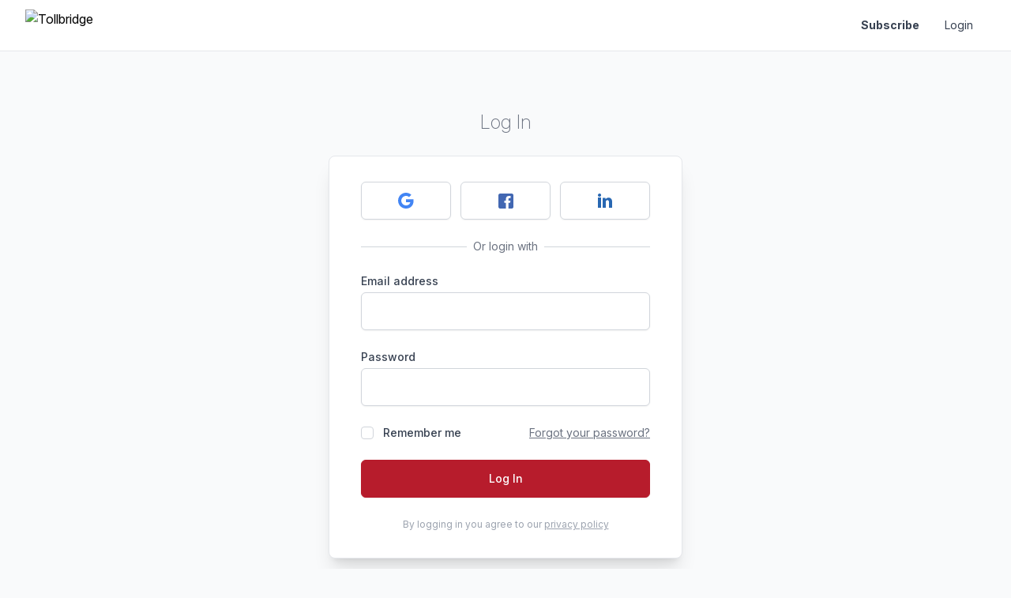

--- FILE ---
content_type: text/html; charset=UTF-8
request_url: https://subscribe.southernstar.ie/login?redirect=https%3A%2F%2Fwww.southernstar.ie%2Fredirecting%3Fauthenticate%3D1%26redirect%3Dhttps%3A%2F%2Fwww.southernstar.ie%2Fentertainment%2Frosscarbery-set-for-night-at-the-opera-4283386
body_size: 7691
content:
<!DOCTYPE html>
<html lang="en" class="">
    <head>
        <!-- HTML Meta Tags -->
        <meta charset="utf-8" />
        <meta name="viewport" content="width=device-width, initial-scale=1, shrink-to-fit=no" />
        <title>Login | The Southern Star</title>
        <meta name="description" content="Login | The Southern Star.">

        <!-- Facebook Meta Tags -->
        <meta property="og:title" content="Login | The Southern Star" />
        <meta property="og:type" content="website" />
        <meta property="og:url" content="https://subscribe.southernstar.ie/login?redirect=https%3A%2F%2Fwww.southernstar.ie%2Fredirecting%3Fauthenticate%3D1%26redirect%3Dhttps%3A%2F%2Fwww.southernstar.ie%2Fentertainment%2Frosscarbery-set-for-night-at-the-opera-4283386">
        <meta property="og:description" content="Login | The Southern Star." />
        <meta property="og:image" content="https://img.resized.co/tollbridge/[base64]/tollbridge.png" />

        <!-- Twitter Meta Tags -->
        <meta name="twitter:card" content="summary_large_image">
        <meta property="twitter:url" content="https://subscribe.southernstar.ie/login?redirect=https%3A%2F%2Fwww.southernstar.ie%2Fredirecting%3Fauthenticate%3D1%26redirect%3Dhttps%3A%2F%2Fwww.southernstar.ie%2Fentertainment%2Frosscarbery-set-for-night-at-the-opera-4283386">
        <meta name="twitter:title" content="Login | The Southern Star" />
        <meta name="twitter:description" content="Login | The Southern Star." />
        <meta name="twitter:image" content="https://img.resized.co/tollbridge/[base64]/tollbridge.png" >

        <link rel="preload" as="style" href="/build/assets/app-BVgWTp9w.css" /><link rel="preload" as="style" href="/build/assets/app-LriLsbSV.css" /><link rel="modulepreload" href="/build/assets/app-Cv-jLl5U.js" /><link rel="modulepreload" href="/build/assets/moment-CgG1V22o.js" /><link rel="stylesheet" href="/build/assets/app-BVgWTp9w.css" data-navigate-track="reload" /><link rel="stylesheet" href="/build/assets/app-LriLsbSV.css" data-navigate-track="reload" /><script type="module" src="/build/assets/app-Cv-jLl5U.js" data-navigate-track="reload"></script>
        <!-- Livewire Styles --><style >[wire\:loading][wire\:loading], [wire\:loading\.delay][wire\:loading\.delay], [wire\:loading\.inline-block][wire\:loading\.inline-block], [wire\:loading\.inline][wire\:loading\.inline], [wire\:loading\.block][wire\:loading\.block], [wire\:loading\.flex][wire\:loading\.flex], [wire\:loading\.table][wire\:loading\.table], [wire\:loading\.grid][wire\:loading\.grid], [wire\:loading\.inline-flex][wire\:loading\.inline-flex] {display: none;}[wire\:loading\.delay\.none][wire\:loading\.delay\.none], [wire\:loading\.delay\.shortest][wire\:loading\.delay\.shortest], [wire\:loading\.delay\.shorter][wire\:loading\.delay\.shorter], [wire\:loading\.delay\.short][wire\:loading\.delay\.short], [wire\:loading\.delay\.default][wire\:loading\.delay\.default], [wire\:loading\.delay\.long][wire\:loading\.delay\.long], [wire\:loading\.delay\.longer][wire\:loading\.delay\.longer], [wire\:loading\.delay\.longest][wire\:loading\.delay\.longest] {display: none;}[wire\:offline][wire\:offline] {display: none;}[wire\:dirty]:not(textarea):not(input):not(select) {display: none;}:root {--livewire-progress-bar-color: #2299dd;}[x-cloak] {display: none !important;}[wire\:cloak] {display: none !important;}dialog#livewire-error::backdrop {background-color: rgba(0, 0, 0, .6);}</style>

        <style type="text/css">
        .bg-brand-primary {
            background-color: #b71c2c;
        }
        .border-brand-primary {
            border-color: #b71c2c;
        }
        .ring-brand-primary {
            box-shadow: 0 0 0 2px #b71c2c;
        }
        .hover\:bg-brand-primary:hover {
            background-color: #b71c2c;
        }
        .hover\:border-brand-primary:hover {
            border-color: #b71c2c;
        }
        .hover\:ring-brand-primary:hover {
            box-shadow: 0 0 0 2px #b71c2c;
        }
        .focus\:bg-brand-primary:focus {
            background-color: #b71c2c;
        }
        .focus\:ring-brand-primary:focus {
            --tw-ring-color: #b71c2c;
        }
        .focus\:border-brand-primary:focus {
            border-color: #b71c2c;
        }
        .focus-within\:text-bg-brand-primary:focus-within {
            color: #b71c2c;
        }
        .active\:bg-brand-primary:active {
            background-color: #b71c2c;
        }

        .group:hover .group-hover\:bg-brand-primary {
            background-color: #b71c2c;
        }
        .group:hover .group-hover\:border-brand-primary {
            border-color: #b71c2c;
        }
        .group:hover .group-hover\:ring-brand-primary {
            box-shadow: 0 0 0 2px #b71c2c;
        }
        .group:hover .group-hover\:text-bg-brand-primary {
            color: #b71c2c;
        }
        .group:focus .group-focus\:bg-brand-primary {
            background-color: #b71c2c;
        }
        .group:focus .group-focus\:border-brand-primary {
            border-color: #b71c2c;
        }
        .group:focus .group-focus\:ring-brand-primary {
            box-shadow: 0 0 0 2px #b71c2c;
        }
        .group:focus .group-focus\:text-bg-brand-primary {
            color: #b71c2c;
        }

        .text-brand-primary {
            color: #ffffff;
        }
        .text-bg-brand-primary {
            color: #b71c2c;
        }
        .button-brand-primary {
            color: #ffffff;
            border-color: #b71c2c;
            background-color: #b71c2c;
        }
        .button-brand-primary:hover {
            background-color: #b71c2c;
        }
        .spinner circle {
            stroke: #b71c2c;
        }
        .daterangepicker .ranges li.active, .daterangepicker:not(.off) td:not(.off).active, .daterangepicker td:not(.off).active:hover {
            background: #b71c2c !important;
            color: #ffffff;
        }
        .flatpickr-day.selected, .flatpickr-day.startRange, .flatpickr-day.endRange, .flatpickr-day.selected.inRange, .flatpickr-day.startRange.inRange, .flatpickr-day.endRange.inRange, .flatpickr-day.selected:focus, .flatpickr-day.startRange:focus, .flatpickr-day.endRange:focus, .flatpickr-day.selected:hover, .flatpickr-day.startRange:hover, .flatpickr-day.endRange:hover, .flatpickr-day.selected.prevMonthDay, .flatpickr-day.startRange.prevMonthDay, .flatpickr-day.endRange.prevMonthDay, .flatpickr-day.selected.nextMonthDay, .flatpickr-day.startRange.nextMonthDay, .flatpickr-day.endRange.nextMonthDay {
            background: #b71c2c;
            border-color: #b71c2c;
            color: #ffffff;
        }
    </style>

                    <!-- InMobi Choice. Consent Manager Tag v3.0 (for TCF 2.2) -->
<script type="text/javascript" async=true>
(function() {
  var host = window.location.hostname;
  var element = document.createElement('script');
  var firstScript = document.getElementsByTagName('script')[0];
  var url = 'https://cmp.inmobi.com'
    .concat('/choice/', '1yrySq28dBfkT', '/', host, '/choice.js?tag_version=V3');
  var uspTries = 0;
  var uspTriesLimit = 3;
  element.async = true;
  element.type = 'text/javascript';
  element.src = url;

  firstScript.parentNode.insertBefore(element, firstScript);

  function makeStub() {
    var TCF_LOCATOR_NAME = '__tcfapiLocator';
    var queue = [];
    var win = window;
    var cmpFrame;

    function addFrame() {
      var doc = win.document;
      var otherCMP = !!(win.frames[TCF_LOCATOR_NAME]);

      if (!otherCMP) {
        if (doc.body) {
          var iframe = doc.createElement('iframe');

          iframe.style.cssText = 'display:none';
          iframe.name = TCF_LOCATOR_NAME;
          doc.body.appendChild(iframe);
        } else {
          setTimeout(addFrame, 5);
        }
      }
      return !otherCMP;
    }

    function tcfAPIHandler() {
      var gdprApplies;
      var args = arguments;

      if (!args.length) {
        return queue;
      } else if (args[0] === 'setGdprApplies') {
        if (
          args.length > 3 &&
          args[2] === 2 &&
          typeof args[3] === 'boolean'
        ) {
          gdprApplies = args[3];
          if (typeof args[2] === 'function') {
            args[2]('set', true);
          }
        }
      } else if (args[0] === 'ping') {
        var retr = {
          gdprApplies: gdprApplies,
          cmpLoaded: false,
          cmpStatus: 'stub'
        };

        if (typeof args[2] === 'function') {
          args[2](retr);
        }
      } else {
        if(args[0] === 'init' && typeof args[3] === 'object') {
          args[3] = Object.assign(args[3], { tag_version: 'V3' });
        }
        queue.push(args);
      }
    }

    function postMessageEventHandler(event) {
      var msgIsString = typeof event.data === 'string';
      var json = {};

      try {
        if (msgIsString) {
          json = JSON.parse(event.data);
        } else {
          json = event.data;
        }
      } catch (ignore) {}

      var payload = json.__tcfapiCall;

      if (payload) {
        window.__tcfapi(
          payload.command,
          payload.version,
          function(retValue, success) {
            var returnMsg = {
              __tcfapiReturn: {
                returnValue: retValue,
                success: success,
                callId: payload.callId
              }
            };
            if (msgIsString) {
              returnMsg = JSON.stringify(returnMsg);
            }
            if (event && event.source && event.source.postMessage) {
              event.source.postMessage(returnMsg, '*');
            }
          },
          payload.parameter
        );
      }
    }

    while (win) {
      try {
        if (win.frames[TCF_LOCATOR_NAME]) {
          cmpFrame = win;
          break;
        }
      } catch (ignore) {}

      if (win === window.top) {
        break;
      }
      win = win.parent;
    }
    if (!cmpFrame) {
      addFrame();
      win.__tcfapi = tcfAPIHandler;
      win.addEventListener('message', postMessageEventHandler, false);
    }
  };

  makeStub();

  function makeGppStub() {
    const CMP_ID = 10;
    const SUPPORTED_APIS = [
      '2:tcfeuv2',
      '6:uspv1',
      '7:usnatv1',
      '8:usca',
      '9:usvav1',
      '10:uscov1',
      '11:usutv1',
      '12:usctv1'
    ];

    window.__gpp_addFrame = function (n) {
      if (!window.frames[n]) {
        if (document.body) {
          var i = document.createElement("iframe");
          i.style.cssText = "display:none";
          i.name = n;
          document.body.appendChild(i);
        } else {
          window.setTimeout(window.__gpp_addFrame, 10, n);
        }
      }
    };
    window.__gpp_stub = function () {
      var b = arguments;
      __gpp.queue = __gpp.queue || [];
      __gpp.events = __gpp.events || [];

      if (!b.length || (b.length == 1 && b[0] == "queue")) {
        return __gpp.queue;
      }

      if (b.length == 1 && b[0] == "events") {
        return __gpp.events;
      }

      var cmd = b[0];
      var clb = b.length > 1 ? b[1] : null;
      var par = b.length > 2 ? b[2] : null;
      if (cmd === "ping") {
        clb(
          {
            gppVersion: "1.1", // must be “Version.Subversion”, current: “1.1”
            cmpStatus: "stub", // possible values: stub, loading, loaded, error
            cmpDisplayStatus: "hidden", // possible values: hidden, visible, disabled
            signalStatus: "not ready", // possible values: not ready, ready
            supportedAPIs: SUPPORTED_APIS, // list of supported APIs
            cmpId: CMP_ID, // IAB assigned CMP ID, may be 0 during stub/loading
            sectionList: [],
            applicableSections: [-1],
            gppString: "",
            parsedSections: {},
          },
          true
        );
      } else if (cmd === "addEventListener") {
        if (!("lastId" in __gpp)) {
          __gpp.lastId = 0;
        }
        __gpp.lastId++;
        var lnr = __gpp.lastId;
        __gpp.events.push({
          id: lnr,
          callback: clb,
          parameter: par,
        });
        clb(
          {
            eventName: "listenerRegistered",
            listenerId: lnr, // Registered ID of the listener
            data: true, // positive signal
            pingData: {
              gppVersion: "1.1", // must be “Version.Subversion”, current: “1.1”
              cmpStatus: "stub", // possible values: stub, loading, loaded, error
              cmpDisplayStatus: "hidden", // possible values: hidden, visible, disabled
              signalStatus: "not ready", // possible values: not ready, ready
              supportedAPIs: SUPPORTED_APIS, // list of supported APIs
              cmpId: CMP_ID, // list of supported APIs
              sectionList: [],
              applicableSections: [-1],
              gppString: "",
              parsedSections: {},
            },
          },
          true
        );
      } else if (cmd === "removeEventListener") {
        var success = false;
        for (var i = 0; i < __gpp.events.length; i++) {
          if (__gpp.events[i].id == par) {
            __gpp.events.splice(i, 1);
            success = true;
            break;
          }
        }
        clb(
          {
            eventName: "listenerRemoved",
            listenerId: par, // Registered ID of the listener
            data: success, // status info
            pingData: {
              gppVersion: "1.1", // must be “Version.Subversion”, current: “1.1”
              cmpStatus: "stub", // possible values: stub, loading, loaded, error
              cmpDisplayStatus: "hidden", // possible values: hidden, visible, disabled
              signalStatus: "not ready", // possible values: not ready, ready
              supportedAPIs: SUPPORTED_APIS, // list of supported APIs
              cmpId: CMP_ID, // CMP ID
              sectionList: [],
              applicableSections: [-1],
              gppString: "",
              parsedSections: {},
            },
          },
          true
        );
      } else if (cmd === "hasSection") {
        clb(false, true);
      } else if (cmd === "getSection" || cmd === "getField") {
        clb(null, true);
      }
      //queue all other commands
      else {
        __gpp.queue.push([].slice.apply(b));
      }
    };
    window.__gpp_msghandler = function (event) {
      var msgIsString = typeof event.data === "string";
      try {
        var json = msgIsString ? JSON.parse(event.data) : event.data;
      } catch (e) {
        var json = null;
      }
      if (typeof json === "object" && json !== null && "__gppCall" in json) {
        var i = json.__gppCall;
        window.__gpp(
          i.command,
          function (retValue, success) {
            var returnMsg = {
              __gppReturn: {
                returnValue: retValue,
                success: success,
                callId: i.callId,
              },
            };
            event.source.postMessage(msgIsString ? JSON.stringify(returnMsg) : returnMsg, "*");
          },
          "parameter" in i ? i.parameter : null,
          "version" in i ? i.version : "1.1"
        );
      }
    };
    if (!("__gpp" in window) || typeof window.__gpp !== "function") {
      window.__gpp = window.__gpp_stub;
      window.addEventListener("message", window.__gpp_msghandler, false);
      window.__gpp_addFrame("__gppLocator");
    }
  };

  makeGppStub();

  var uspStubFunction = function() {
    var arg = arguments;
    if (typeof window.__uspapi !== uspStubFunction) {
      setTimeout(function() {
        if (typeof window.__uspapi !== 'undefined') {
          window.__uspapi.apply(window.__uspapi, arg);
        }
      }, 500);
    }
  };

  var checkIfUspIsReady = function() {
    uspTries++;
    if (window.__uspapi === uspStubFunction && uspTries < uspTriesLimit) {
      console.warn('USP is not accessible');
    } else {
      clearInterval(uspInterval);
    }
  };

  if (typeof window.__uspapi === 'undefined') {
    window.__uspapi = uspStubFunction;
    var uspInterval = setInterval(checkIfUspIsReady, 6000);
  }
})();
</script>
<!-- End InMobi Choice. Consent Manager Tag v3.0 (for TCF 2.2) -->
<!-- Google tag (gtag.js) -->
<script async src="https://www.googletagmanager.com/gtag/js?id=G-4Z3C0H8S1L"></script>
<script>
  window.dataLayer = window.dataLayer || [];
  function gtag(){dataLayer.push(arguments);}
  gtag('js', new Date());

  gtag('config', 'G-4Z3C0H8S1L');
</script>
        
            </head>
    <body class='flex flex-col min-h-screen bg-gray-50'>
        
                <nav class="bg-white border-b border-gray-200">
    <div class="max-w-7xl mx-auto px-2 sm:px-6 lg:px-8">
        <div class="relative flex items-center justify-between h-16">
            <div class="flex-1 flex items-center justify-between sm:items-stretch sm:justify-start">
                <div class="w-auto lg:w-full">
                    <a href="https://subscribe.southernstar.ie/redirect">
                                                <img class="object-contain object-left w-full max-w-full h-10 md:w-auto" src="https://img.resized.co/tollbridge/[base64]/ygrauncb9zygi4kmvmqmzzky7g5dlgxh3raywlji.png" alt="Tollbridge" />
                                            </a>
                </div>
            </div>
            <div class="inset-y-0 flex items-center pr-2 sm:static sm:inset-auto sm:ml-6 sm:pr-0">
                                                <a href="https://subscribe.southernstar.ie/plans" class="block rounded-md px-4 py-2 text-sm leading-5 text-gray-700 hover:bg-gray-100 focus:outline-none focus:bg-gray-100 transition duration-150 ease-in-out font-bold">Subscribe</a>
                                <a href="https://subscribe.southernstar.ie/login" class="block px-4 rounded-md py-2 text-sm leading-5 text-gray-700 hover:bg-gray-100 focus:outline-none focus:bg-gray-100 transition duration-150 ease-in-out">Login</a>
                            </div>
        </div>
    </div>
</nav>

        <div class='bg-gray-50 px-2 flex-grow flex flex-col'>
                <div class="flex-grow bg-gray-50 flex flex-col justify-center py-12 sm:px-6 lg:px-8">
        <div class="sm:mx-auto sm:w-full sm:max-w-md">
            <h2 class="mt-6 text-center text-2xl leading-9 font-extralight text-gray-500">
                Log In
            </h2>
        </div>

        <div class="mt-6 sm:mx-auto sm:w-full sm:max-w-md">
            
            <div class="bg-white py-8 px-4 shadow-xl sm:rounded-lg sm:px-10 border">
                <div>
    <div class="grid grid-cols-3 gap-3">
                <div>
            <a href="https://subscribe.southernstar.ie/login/google">
                <span class="w-full inline-flex rounded-md shadow-sm">
                    <button type="button" class="w-full flex items-center justify-center py-2 px-4 border border-gray-300 rounded-md bg-white text-sm leading-5 font-medium text-gray-500 hover:text-gray-400 focus:outline-none focus:border-blue-300 focus:shadow-outline-blue transition duration-150 ease-in-out h-12 w-12">
                        <svg class="h-5 h-5" fill="#4285f4" viewBox="0 0 48 48">
                            <path fill-rule="evenodd" d="M24 9.5c3.54 0 6.71 1.22 9.21 3.6l6.85-6.85C35.9 2.38 30.47 0 24 0 14.62 0 6.51 5.38 2.56 13.22l7.98 6.19C12.43 13.72 17.74 9.5 24 9.5z M46.98 24.55c0-1.57-.15-3.09-.38-4.55H24v9.02h12.94c-.58 2.96-2.26 5.48-4.78 7.18l7.73 6c4.51-4.18 7.09-10.36 7.09-17.65z M10.53 28.59c-.48-1.45-.76-2.99-.76-4.59s.27-3.14.76-4.59l-7.98-6.19C.92 16.46 0 20.12 0 24c0 3.88.92 7.54 2.56 10.78l7.97-6.19z M24 48c6.48 0 11.93-2.13 15.89-5.81l-7.73-6c-2.15 1.45-4.92 2.3-8.16 2.3-6.26 0-11.57-4.22-13.47-9.91l-7.98 6.19C6.51 42.62 14.62 48 24 48z"></path>
                        </svg>
                    </button>
                </span>
            </a>
        </div>
        
                <div>
            <a href="https://subscribe.southernstar.ie/login/facebook">
                <span class="w-full inline-flex rounded-md shadow-sm">
                    <button type="button" class="w-full flex items-center justify-center py-2 px-4 border border-gray-300 rounded-md bg-white text-sm leading-5 font-medium text-gray-500 hover:text-gray-400 focus:outline-none focus:border-blue-300 focus:shadow-outline-blue transition duration-150 ease-in-out h-12 w-12">
                        <svg class="h-5 h-5" fill="#4267b2" viewBox="0 0 19 19">
                            <path fill-rule="evenodd" d="M17,1H3C1.9,1,1,1.9,1,3v14c0,1.101,0.9,2,2,2h7v-7H8V9.525h2v-2.05c0-2.164,1.212-3.684,3.766-3.684 l1.803,0.002v2.605h-1.197C13.378,6.398,13,7.144,13,7.836v1.69h2.568L15,12h-2v7h4c1.1,0,2-0.899,2-2V3C19,1.9,18.1,1,17,1z" clip-rule="evenodd" />
                        </svg>
                    </button>
                </span>
            </a>
        </div>
                        <div>
            <a href="https://subscribe.southernstar.ie/login/linkedin">
                <span class="w-full inline-flex rounded-md shadow-sm">
                    <button type="button" class="w-full flex items-center justify-center py-2 px-4 border border-gray-300 rounded-md bg-white text-sm leading-5 font-medium text-gray-500 hover:text-gray-400 focus:outline-none focus:border-blue-300 focus:shadow-outline-blue transition duration-150 ease-in-out h-12 w-12">
                        <svg class="h-5 h-5" fill="#2867b2" viewBox="0 0 20 20">
                            <path fill-rule="evenodd" d="M1,6h4v13H1V6z M3,1C1.8,1,1,2,1,3.1C1,4.1,1.8,5,3,5c1.3,0,2-0.9,2-2C5,1.9,4.2,1,3,1z M14.6,6.2 c-2.1,0-3.3,1.2-3.8,2h-0.1l-0.2-1.7H6.9C6.9,7.6,7,8.9,7,10.4V19h4v-7.1c0-0.4,0-0.7,0.1-1c0.3-0.7,0.8-1.6,1.9-1.6 c1.4,0,2,1.2,2,2.8V19h4v-7.4C19,7.9,17.1,6.2,14.6,6.2z" clip-rule="evenodd" />
                        </svg>
                    </button>
                </span>
            </a>
        </div>

            </div>

    <div class="relative mt-6 mb-6">
        <div class="absolute inset-0 flex items-center">
            <div class="w-full border-t border-gray-300"></div>
        </div>
        <div class="relative flex justify-center text-sm leading-5">
            <span class="px-2 bg-white text-gray-500">
                Or login with
            </span>
        </div>
    </div>
</div>

                <form id="login" action="https://subscribe.southernstar.ie/login" method="POST" >
                    <input type="hidden" name="_token" value="bXXW7hPG2cVFsigvWQP0uW0JjtInGxX3IrhoWouk" autocomplete="off">
                    <script type="application/javascript">
                window.addEventListener('load', () => {
                    setTimeout(() => {
                        document.querySelectorAll('input[data-purpose="honey_javascript"]')
                            .forEach(input => {
                                if (input.value.length > 0) {
                                    return;
                                }

                                input.value = "[base64]";
                                input.dispatchEvent(new Event('change'));
                            });
                    }, 500)
                });
            </script>
                <div style="display:  none ;">
        <input wire:model.lazy.defer="honeyInputs.honey_present" name="honey_present" value="">
        <input wire:model.lazy.defer="honeyInputs.honey_time" name="honey_time" value="[base64]">
        <input wire:model.lazy.defer="honeyInputs.honey_javascript" data-purpose="honey_javascript" name="honey_javascript" value="">
        
    </div>
    
                    <input type='hidden' name='device' value='90b1a72c3c090826ef2401db0ed24064595a9534'>

                    <div>
                        <label class="block text-sm font-medium leading-5 text-gray-700 text-gray-500" for="email">
    Email address
</label>
                        <div>
    <input  class="mt-1 form-input block w-full py-2 px-3
        border border-gray-300 rounded-md shadow-sm
        transition duration-150 ease-in-out text-sm leading-5 text-gray-900
        focus:outline-none focus:ring-brand-primary focus:border-brand-primary appearance-none placeholder-gray-400 h-12 w-12" type="email" id="email" name="email" required="required" autocomplete="email">

    
            </div>
                    </div>

                    <div class="mt-6">
                        <label class="block text-sm font-medium leading-5 text-gray-700 text-gray-500" for="password">
    Password
</label>
                        <div>
    <input  class="mt-1 form-input block w-full py-2 px-3
        border border-gray-300 rounded-md shadow-sm
        transition duration-150 ease-in-out text-sm leading-5 text-gray-900
        focus:outline-none focus:ring-brand-primary focus:border-brand-primary appearance-none placeholder-gray-400 h-12 w-12" type="password" id="password" name="password" required="required" autocomplete="password">

    
            </div>
                    </div>

                    <div class="mt-6 flex items-center justify-between">
                        <div class="flex items-center ">
    <input type="checkbox" class="focus:ring-brand-primary h-4 w-4 text-bg-brand-primary border-gray-300 rounded bg-white" id="remember" name="remember" />
    <label for="remember" class="ml-3 ">
        <span class="block text-sm leading-5 font-medium text-gray-700">Remember me</span>
    </label>
</div>

                        <div class="text-sm leading-5">
                            <a href="https://subscribe.southernstar.ie/password/reset" class="text-gray-500 hover:text-gray-600 focus:outline-none underline transition ease-in-out duration-150">
                                Forgot your password?
                            </a>
                        </div>
                    </div>

                    <div class="mt-6">
                        <span class="block w-full rounded-md shadow-sm">
                            <button id="form-submit" class="disabled:opacity-50 w-full flex items-center justify-center py-2 px-4 border border-transparent text-sm font-medium rounded-md button-brand-primary transition duration-150 ease-in-out h-12 w-12" type="submit" form="login">
    <svg class="spinner px-2 fill-current h-8 w-8" hidden="hidden" id="form-busy-loader" viewBox="0 0 100 100" xmlns="http://www.w3.org/2000/svg">
    <circle cx="50" cy="50" r="45" />
</svg>
<span>Log In</span>
</button>

<script>
    const formId = 'login'
    const form = document.getElementById(formId);
    const noSpinner = false;

    if (form) {
        form.addEventListener('submit', function() {
            const submitBtn = document.getElementById('form-submit');
            submitBtn.setAttribute('disabled', true);
            submitBtn.classList.add('pointer-events-none');
            if(!noSpinner) {
                document.getElementById('form-busy-loader').removeAttribute("hidden");
            }            
        });
    }

</script>
                        </span>
                    </div>

                    <div class="mt-6">
                        <p class="mt-4 text-center text-xs leading-5 text-gray-400 max-w">
                            By logging in you agree to our  <a class='underline' href='/privacy'>privacy policy</a>
                        </p>
                    </div>
                </form>
            </div>

            <div class="mt-6 sm:mx-auto sm:w-full sm:max-w-md">
                <p class="mt-2 text-center text-sm leading-5 text-gray-600 max-w">
                    Are you new here?
                    <a href="https://subscribe.southernstar.ie/register" class="font-medium text-gray-600 hover:text-gray-700 focus:outline-none underline transition ease-in-out duration-150">
                        Create an account!
                    </a>
                </p>
            </div>
        </div>
    </div>
        </div>

                    
            <div class='text-right'>
                <a class="px-5 py-5 text-xs text-gray-700 underline bg-gray-100 hover:bg-gray-200" href='/privacy'>Privacy Policy</a>
            </div>
        
        <script data-navigate-once="true">window.livewireScriptConfig = {"csrf":"bXXW7hPG2cVFsigvWQP0uW0JjtInGxX3IrhoWouk","uri":"\/livewire\/update","progressBar":"","nonce":""};</script>
                
            </body>
</html>
